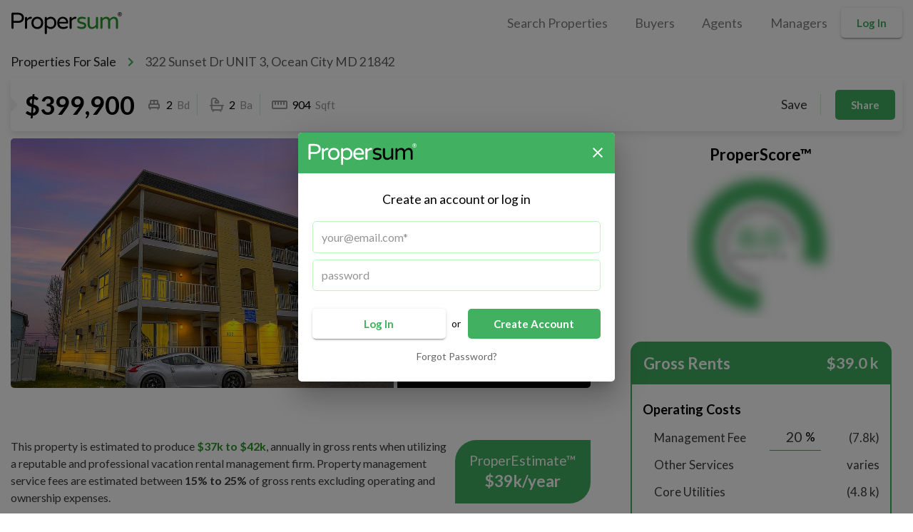

--- FILE ---
content_type: text/javascript
request_url: https://propersum.com/static/js/7.e5002cd9.chunk.js
body_size: 18616
content:
(this["webpackJsonppropersum-web-v3"]=this["webpackJsonppropersum-web-v3"]||[]).push([[7],{710:function(e,t,a){"use strict";var n=a(9),i=a(25),r=(a(0),a(191)),o=a(698),s=a(1),c=Object(r.a)((function(e){return{arrow:{color:e.palette.primary.main},tooltip:{background:"linear-gradient(180deg, #61B779 0%, #289528 100%)",fontSize:"1em",padding:e.spacing(2)}}}));t.a=function(e){var t=e.children,a=e.title,r=e.placement,l=e.arrow,d=void 0===l||l,p=e.interactive,m=void 0===p||p,j=Object(i.a)(e,["children","title","placement","arrow","interactive"]),u=c();return Object(s.jsx)(o.a,Object(n.a)(Object(n.a)({classes:u,title:a,placement:r,arrow:d,interactive:m},j),{},{children:t}))}},712:function(e,t,a){"use strict";var n=a(8),i=a.n(n),r=a(9),o=a(11),s=a(7),c=a(0),l=a(281),d=a(699),p=a(215),m=a(53),j=a(67),u=a(278),b=a(27),h=a(41),g=a(282),v=a(24),O=a(93),x=a(12),f=a(191),y=Object(f.a)((function(e){return{root:Object(x.a)({padding:e.spacing(5)},e.breakpoints.only("xs"),{padding:e.spacing(3)}),section:{paddingBottom:e.spacing(3)},leftButton:Object(x.a)({marginRight:e.spacing(3)},e.breakpoints.only("xs"),{marginRight:e.spacing(1)}),rightButton:Object(x.a)({marginLeft:e.spacing(3)},e.breakpoints.only("xs"),{marginLeft:e.spacing(1)}),actions:{display:"flex"},content:{"& p":{color:e.palette.secondary[800]}},error:{color:e.palette.error.main,marginLeft:0}}})),w=a(1);t.a=function(e){var t=e.action,a=e.callback,n=void 0===a?function(){}:a,x=e.actionArgs,f=void 0===x?null:x,N=e.noTrailingInfo,k=e.url,S=Object(c.useState)(!1),C=Object(s.a)(S,2),A=C[0],T=C[1],B=Object(c.useState)(!1),M=Object(s.a)(B,2),I=M[0],R=M[1],W=y(),E=Object(d.a)("shareModal").t,D=Object(u.a)(),P=Object(b.b)(),z=Object(s.a)(P,2)[1],F=Object(j.a)(t),L=Object(s.a)(F,2),V=L[0],H=L[1],Y=H.data,J=H.error,K=H.loading,q=Object(h.b)(),U=Object(s.a)(q,1)[0],Z=function(){var e=Object(o.a)(i.a.mark((function e(t){var a,o;return i.a.wrap((function(e){for(;;)switch(e.prev=e.next){case 0:return a=t.email,o=Object(r.a)(Object(r.a)({},f),{},{email:a}),e.next=4,V(o);case 4:n();case 5:case"end":return e.stop()}}),e)})));return function(t){return e.apply(this,arguments)}}();Object(c.useEffect)((function(){J&&R(!0)}),[J]),Object(c.useEffect)((function(){Y&&!J&&(z(),U({children:E("shared"),variant:"success",autoHideDuration:2500}))}),[Y,J]);return Object(w.jsx)(m.b,{onSubmit:Z,initialValues:{email:""},validationSchema:Object(g.a)(E),children:Object(w.jsxs)(m.a,{className:W.root,children:[Object(w.jsx)("div",{className:W.section,children:Object(w.jsx)(O.a,{name:"email",placeholder:E("emailPlaceholder"),fullWidth:!0,label:"Email",required:!0})}),I&&Object(w.jsx)("div",{className:W.section,children:Object(w.jsx)(p.a,{variant:"body1",className:W.error,children:E("error")})}),Object(w.jsxs)("div",{className:[W.section,W.actions].join(" "),children:[Object(w.jsx)(l.CopyToClipboard,{text:k||D,onCopy:function(){return T(!0),void setTimeout((function(){return T(!1)}),750)},children:Object(w.jsx)(v.a,{label:E(A?"linkCopied":"copyButton"),variant:"third",icon:!A&&"link",fullWidth:!0,className:W.leftButton})}),Object(w.jsx)(v.a,{label:E(K?"sendingEmail":"sendButton"),variant:"primary",fullWidth:!0,className:W.rightButton,type:"submit",disabled:K})]}),!N&&Object(w.jsx)("div",{className:W.content,children:Object(w.jsx)(p.a,{variant:"body2",children:E("share")})})]})})}},714:function(e,t,a){"use strict";t.a=function(e){var t=new Date,a=new Date(e);return a.setDate(a.getDate()+1),t>a}},723:function(e,t,a){"use strict";Object.defineProperty(t,"__esModule",{value:!0}),t.default=void 0;var n={50:"#fafafa",100:"#f5f5f5",200:"#eeeeee",300:"#e0e0e0",400:"#bdbdbd",500:"#9e9e9e",600:"#757575",700:"#616161",800:"#424242",900:"#212121",A100:"#d5d5d5",A200:"#aaaaaa",A400:"#303030",A700:"#616161"};t.default=n},729:function(e,t,a){"use strict";a.r(t);var n=a(8),i=a.n(n),r=a(11),o=a(7),s=a(0),c=a(217),l=a(699),d=a(42),p=a(686),m=a(50),j=a.n(m),u=a(176),b=a(23),h={markets:"/marketplace/markets/:slug/"},g=function(e){return Object(b.b)(h.markets.replace(":slug",e.replace("-area","")))},v=a(104),O=function(e){for(var t=e.split("-"),a=0;a<t.length;a++){var n=t[a];t[a]=n.charAt(0).toUpperCase()+n.slice(1)}return t.join(" ")},x=a(280),f=a(9),y=a(702),w=a(33),N=a(690),k=a(215),S=a(265),C=a(707),A=a.p+"static/media/proper-market-score.1c5f4998.png",T=a(67),B=a(32),M=a(61),I=a(691),R=a(3),W=a(53),E=a(27),D=a(24),P=a(191),z=Object(P.a)((function(e){return{root:{padding:e.spacing(2,5,5,5),"& p":{textAlign:"center",padding:e.spacing(2)}},section:{textAlign:"center"},actions:{display:"flex",justifyContent:"center","& button":{marginRight:e.spacing(1)}}}})),F=a(1),L=function(e){var t=e.message,a=e.action,n=e.link,i=z(),r=Object(l.a)("feedbackModal").t,s=Object(E.b)(),c=Object(o.a)(s,2)[1],d=function(){a(),c()};return Object(F.jsxs)("div",{className:i.root,children:[Object(F.jsx)(k.a,{variant:"body1",children:t}),Object(F.jsx)("div",{className:Object(R.a)(i.section,i.actions),children:n?Object(F.jsx)("a",{href:n,target:"_blank",rel:"noopener noreferrer",children:Object(F.jsx)(D.a,{label:r("continue"),variant:"primary",fullWidth:!0,type:"button",onClick:a?d:function(){return c()}})}):Object(F.jsx)(D.a,{label:r("continue"),variant:"primary",fullWidth:!0,type:"button",onClick:a?d:function(){return c()}})})]})},V=a(41),H=a(36),Y=a(26),J={addManagerProposal:"/marketplace/management_proposals/",editManagerProposal:"/marketplace/management_proposals/:id/",myProposals:"/marketplace/myproposals/",requestProposals:"/marketplace/proposal_requests/"},K=function(){var e=Object(r.a)(i.a.mark((function e(t,a,n,r){var o;return i.a.wrap((function(e){for(;;)switch(e.prev=e.next){case 0:return o={manager:t,property:a,gross_rents:n,management_fee:r},e.abrupt("return",Object(b.d)(J.addManagerProposal,o));case 2:case"end":return e.stop()}}),e)})));return function(t,a,n,i){return e.apply(this,arguments)}}(),q=function(){var e=Object(r.a)(i.a.mark((function e(t,a,n,r,o){var s;return i.a.wrap((function(e){for(;;)switch(e.prev=e.next){case 0:return s={manager:a,property:n,gross_rents:r,management_fee:o},e.abrupt("return",Object(b.c)(J.editManagerProposal.replace(":id",t),s));case 2:case"end":return e.stop()}}),e)})));return function(t,a,n,i,r){return e.apply(this,arguments)}}(),U=function(){var e=Object(r.a)(i.a.mark((function e(t){var a;return i.a.wrap((function(e){for(;;)switch(e.prev=e.next){case 0:return a={property:t},e.abrupt("return",Object(b.d)(J.requestProposals,a));case 2:case"end":return e.stop()}}),e)})));return function(t){return e.apply(this,arguments)}}(),Z=a(65),Q=function(e){return Z.c({grossRent:Z.b().required(e("required")).typeError(e("numberError")),fee:Z.b().typeError(e("typeError")).min(0,e("validationNumber")).max(100,e("validationNumber")).required(e("required"))})},G=a(93),X=a(167),_=a(284),$=a(100),ee=Object(P.a)((function(e){return{root:{display:"flex",background:e.palette.secondary.main,overflow:"hidden",width:"100%",maxHeight:"4.5em"},imageWrapper:{width:"30%",display:"flex",alignItems:"center",justifyContent:"center",backgroundColor:"black"},image:{width:"100%",height:"100%",objectFit:"cover"},right:{width:"70%",padding:e.spacing(1.2),display:"flex",justifyContent:"center",flexDirection:"column"},address:{fontSize:"1rem",lineHeight:"1.5rem",margin:"0",overflow:"hidden",whiteSpace:"nowrap",textOverflow:"ellipsis"},placeholder:{width:"90%"}}})),te=function(e){var t=e.property,a=e.onClick,n=ee();return Object(F.jsxs)(X.a,{className:n.root,onClick:a,children:[Object(F.jsx)("div",{className:n.imageWrapper,children:(null===t||void 0===t?void 0:t.image)?Object(F.jsx)($.a,{src:null===t||void 0===t?void 0:t.image,alt:null===t||void 0===t?void 0:t.address,className:n.image}):Object(F.jsx)("img",{src:_.a,alt:null===t||void 0===t?void 0:t.address,className:n.placeholder})}),Object(F.jsxs)("div",{className:n.right,children:[Object(F.jsx)("div",{children:Object(F.jsx)(k.a,{variant:"body1",className:n.address,children:Object(F.jsx)("b",{children:null===t||void 0===t?void 0:t.address})})}),Object(F.jsx)("div",{children:Object(F.jsxs)(k.a,{variant:"body1",children:[null===t||void 0===t?void 0:t.features.beds,"bd / ",null===t||void 0===t?void 0:t.features.bathrooms,"ba /"," ",j()(null===t||void 0===t?void 0:t.features.sqft).format("0,0"),"sqft"]})})]})]})},ae=Object(P.a)((function(e){return{root:{padding:e.spacing(5)},section:{paddingBottom:e.spacing(3)},actions:{display:"flex"},content:{"& p":{color:e.palette.secondary[800]}},error:{color:e.palette.error.main,marginLeft:0},inputWrapper:{padding:e.spacing(3,0)},propertyWrapper:{paddingBottom:e.spacing(4)},link:{fontWeight:"bold"}}})),ne=function(e){var t=e.proposalData,a=t.proposal,n=t.property,c=t.grossRentEstimate,p=t.fee,m=e.manager,j=e.edit,u=e.reload,b=ae(),h=Object(d.h)(),g=Object(H.d)().user,v=Object(l.a)("addProposalModal").t,O=Object(E.b)(),x=Object(o.a)(O,2),f=x[0],N=x[1],S=Object(V.b)(),C=Object(o.a)(S,1)[0],A=Object(T.a)(K),B=Object(o.a)(A,2),M=B[0],P=B[1],z=P.data,J=P.error,U=P.loading,Z=Object(T.a)(q),X=Object(o.a)(Z,2),_=X[0],$=X[1],ee=$.data,ne=$.error,ie=$.loading,re=function(){var e=Object(r.a)(i.a.mark((function e(t,r){var o,s,c;return i.a.wrap((function(e){for(;;)switch(e.prev=e.next){case 0:if(o=t.grossRent,s=t.fee,c=r.setSubmitting,!j){e.next=7;break}return e.next=5,_(a.id,m,n.id,1e3*parseInt(o),s);case 5:e.next=9;break;case 7:return e.next=9,M(m,n.id,1e3*parseInt(o),s);case 9:c(!1),u();case 11:case"end":return e.stop()}}),e)})));return function(t,a){return e.apply(this,arguments)}}();Object(s.useEffect)((function(){var e,t;(ne||J)&&(403===(null===ne||void 0===ne||null===(e=ne.response)||void 0===e?void 0:e.status)||403===(null===J||void 0===J||null===(t=J.response)||void 0===t?void 0:t.status)?(N(),oe()):(C({children:v("defaultError"),variant:"error"}),N()))}),[ne,J]),Object(s.useEffect)((function(){!ee&&!z||ne&&J||(N(),(null===g||void 0===g?void 0:g.name)&&(null===g||void 0===g?void 0:g.company_name)?C({children:v("successSnackbar"),variant:"success",autoHideDuration:2e3}):C({children:Object(F.jsx)(k.a,{variant:"body1",children:Object(F.jsx)(y.a,{t:v,i18nKey:"updateProfileSnackbar",children:Object(F.jsx)(w.a,{to:Object(d.f)(Y.a.dashboard,{tab:"account"}),className:b.link})})}),variant:"success",autoHideDuration:null}))}),[ee,z,ne,J]);var oe=function(){f({children:Object(F.jsx)(L,{message:v("messageConfirmation"),link:"https://www.propersum.io/vacation-rental-managers"}),title:v("modalTitle")})};return Object(F.jsx)(W.b,{onSubmit:re,initialValues:{grossRent:parseInt(c)/1e3||"",fee:p||""},validationSchema:Q(v),children:Object(F.jsxs)(W.a,{className:b.root,children:[Object(F.jsx)("div",{className:b.propertyWrapper,children:Object(F.jsx)(te,{property:n,onClick:function(){h.push(Object(d.f)(Y.a.property,{slug:n.slug})),N()}})}),Object(F.jsxs)("div",{className:b.section,children:[Object(F.jsx)(G.a,{name:"grossRent",label:v("grossRent"),placeholder:"65",fullWidth:!0,InputProps:{startAdornment:Object(F.jsx)(I.a,{position:"start",children:"$"}),endAdornment:Object(F.jsx)(I.a,{children:"k"})}}),Object(F.jsx)("p",{style:{fontSize:12,padding:1,paddingTop:1,marginTop:1,marginBottom:2},children:v("grossRentSecond")}),Object(F.jsx)("div",{className:b.inputWrapper,children:Object(F.jsx)(G.a,{name:"fee",label:v("fee"),placeholder:"20",fullWidth:!0,InputProps:{endAdornment:Object(F.jsx)(I.a,{position:"end",children:"%"})}})})]}),Object(F.jsx)("div",{className:Object(R.a)(b.section,b.actions),children:Object(F.jsx)(D.a,{label:v(U||ie?"sending":"continue"),variant:"primary",fullWidth:!0,type:"submit",disabled:ie||U})})]})})},ie=a(392),re=a(712),oe=function(e){if(e){var t=new Date(e);return[t.getUTCMonth()+1,t.getUTCDate()].join("/")}return null},se=a(714),ce=function(){window.print()},le=a(388),de=a(390),pe=a(710),me=Object(P.a)((function(e){return{root:{color:e.palette.secondary.main,display:"flex",background:e.palette.primary.main,alignItems:"center",borderRadius:e.spacing(6,0,6,0),flexDirection:"column",justifyContent:"center",padding:e.spacing(3,4),marginLeft:e.spacing(2),gap:e.spacing(1)},text:{fontSize:"1.375em"},value:{fontWeight:"700",fontSize:"1.600em"}}})),je=function(e){var t=e.value,a=e.title,n=me({title:a});return Object(F.jsxs)("div",{className:n.root,children:[Object(F.jsx)("span",{className:n.text,children:a}),Object(F.jsx)("span",{className:n.value,children:t})]})},ue=a(218),be=a(77),he=a(12),ge=Object(P.a)((function(e){return{root:Object(he.a)({boxShadow:function(t){return!t.noShadow&&"0 4px 10px ".concat(e.palette.secondary[200])},borderRadius:"5px",minHeight:"5.875em",width:"100%",display:"flex",alignItems:"center"},e.breakpoints.up("md"),{height:"5.375em"})}})),ve=function(e){var t=e.children,a=e.noShadow,n=ge({noShadow:a});return Object(F.jsx)("div",{className:n.root,children:t})},Oe=a(398),xe=Object(P.a)((function(e){return{root:Object(he.a)({width:"100%",padding:"0.7em 0.9em",display:"flex",alignItems:"center"},e.breakpoints.up("md"),{width:"100%",padding:"0.7em 1.9em"}),left:Object(he.a)({width:"100%",marginLeft:"0.5em",justifyContent:"space-between"},e.breakpoints.up("md"),{display:"flex",alignItems:"center",marginLeft:"1em"}),right:Object(he.a)({display:"flex"},e.breakpoints.up("md"),{width:"50%"}),managerContainer:{display:"flex"},managerInfo:{marginLeft:"2px",flex:1,minWidth:0,"& p":{whiteSpace:"nowrap",overflow:"hidden",textOverflow:"ellipsis"}},name:Object(he.a)({margin:"0",fontSize:"1.3em",fontWeight:"700",lineHeight:"1.5em",color:e.palette.primary.light},e.breakpoints.up("md"),{fontSize:"1.57em",lineHeight:"1.57em"}),company:Object(he.a)({margin:"0",fontSize:"1em",lineHeight:"1.2em",color:"#000000",opacity:".7"},e.breakpoints.up("md"),{fontSize:"1.28em",lineHeight:"1.28em"}),add:{display:"flex","& p":{fontWeight:"600",fontSize:"1.28em",textAlign:"right",margin:"0",marginRight:"1.1em",color:e.palette.secondary[700]}},valueFeeContainer:{display:"flex",alignItems:"center",justifyContent:"space-between"},valueFee:Object(he.a)({display:"flex"},e.breakpoints.up("md"),{flexDirection:"column",marginLeft:"1em",textAlign:"right"}),value:Object(he.a)({color:e.palette.primary.main,fontSize:"1.2em",lineHeight:"1.5em",fontWeight:"700",margin:"0","& span":{fontWeight:"400"}},e.breakpoints.up("md"),{fontSize:"1.57em"}),fee:Object(he.a)({fontSize:"1.2em",lineHeight:"1.5em",opacity:"0.7",marginLeft:"0.3em",margin:"0"},e.breakpoints.up("md"),{marginLeft:"0.5em"}),separator:{width:"1px",height:"3.5em",margin:"0 1.4em",background:e.palette.primary.bg},posting:{fontSize:"1.28em",color:e.palette.primary.main},iconWrapper:{background:e.palette.primary.main,display:"flex",alignItems:"center",justifyContent:"center",width:"1.78em",height:"1.78em",borderRadius:"50%",marginLeft:"0.3em"},toggleWrapper:Object(he.a)({display:"flex",alignItems:"center",justifyContent:"center",width:"100%"},e.breakpoints.down("sm"),{marginLeft:"0.5em"}),toggleLabel:Object(he.a)({fontSize:"1.286em",color:e.palette.primary.main,marginRight:"0.2em"},e.breakpoints.up("md"),{marginRight:"0.714em"}),blurred:{filter:"blur(8px)"},hovered:{backgroundColor:"blue"},leftRightWrapper:{display:"flex",width:"100%",minWidth:0}}})),fe=function(e){var t=e.manager,a=e.selected,n=e.handleSelect,i=e.type,r=void 0===i?"posted":i,o=e.noShadow,s=e.blurred,c=e.noLinks,l=Object(B.a)(),p=Object(B.a)("xs"),m=xe();return Object(F.jsx)("div",{children:"posted"===r&&Object(F.jsx)(ve,{noShadow:o,children:Object(F.jsxs)("div",Object(f.a)(Object(f.a)({className:Object(R.a)(m.root,s&&m.blurred)},l&&{onClick:n}),{},{children:[Object(F.jsx)(w.a,Object(f.a)(Object(f.a)({},!s&&!c&&{to:Object(d.f)(Y.a.profile,{slug:t.slug})}),{},{children:Object(F.jsx)(be.a,{image:null===t||void 0===t?void 0:t.avatar,size:l?"large":"medium"})})),Object(F.jsxs)("div",{className:m.leftRightWrapper,children:[Object(F.jsxs)("div",{className:m.left,children:[Object(F.jsx)(w.a,Object(f.a)(Object(f.a)({},!s&&!c&&{to:Object(d.f)(Y.a.profile,{slug:t.slug})}),{},{children:Object(F.jsx)("div",{className:m.managerContainer,children:Object(F.jsxs)("div",{className:m.managerInfo,children:[Object(F.jsx)(k.a,{className:m.name,variant:"body1",children:null===t||void 0===t?void 0:t.name}),Object(F.jsx)(k.a,{variant:"body1",className:m.company,children:null===t||void 0===t?void 0:t.company})]})})})),Object(F.jsx)("div",{className:m.infoContainer,children:"posted"===r&&Object(F.jsx)("div",{className:m.valueFeeContainer,children:Object(F.jsxs)("div",{className:m.valueFee,style:{display:"flex"},children:[Object(F.jsxs)(k.a,{className:m.value,variant:"body1",children:[j()(null===t||void 0===t?void 0:t.grossRents).format("$0a"),Object(F.jsx)("span",{children:"/year"})]}),Object(F.jsxs)(k.a,{className:m.fee,variant:"body1",children:[null===t||void 0===t?void 0:t.fee,"% fee"]})]})})})]}),"posted"===r&&!c&&!p&&Object(F.jsxs)("div",{className:m.right,children:[!l&&Object(F.jsx)(S.a,{component:"div",className:m.separator,displayPrint:"none !important"}),Object(F.jsxs)(S.a,{component:"div",className:m.toggleWrapper,displayPrint:"none !important",children:[Object(F.jsx)(k.a,{className:m.toggleLabel,variant:"body1",children:l?"Show":"Calculate"}),Object(F.jsx)(Oe.a,{checked:a,onChange:n,disabled:!0})]})]})]})]}))})})},ye=function(){var e={manager:{name:"Saul Goodman",company:"Summit Mountain Vacation Rentals Lorem Ipsum Dolor"},value:73e4,fee:20,posting:11,total:12,handleEdit:function(){return console.log("edit")},type:"pending"};return Object(F.jsx)(fe,Object(f.a)(Object(f.a)({},e),{},{blurred:!0}))},we=a(706),Ne=a(22),ke=a(723),Se=a.n(ke),Ce=Object(P.a)((function(e){return{root:{margin:e.spacing(2,0,2,0),"& .MuiBreadcrumbs-ol":Object(he.a)({},e.breakpoints.down("xs"),{flexWrap:"nowrap"}),"& li":{whiteSpace:"nowrap",overflow:"hidden",textOverflow:"ellipsis"},"& > ol > li:first-of-type ":{overflow:"visible"},"& > ol > li:first-of-type a":{color:Se.a[900]},"@media print":{display:"block !important"},"& a":{fontSize:"1.1em",color:Se.a[700],textTransform:"capitalize",cursor:"pointer"}}}})),Ae=function(e){var t=e.children,a=e.maxItems,n=Ce();return Object(F.jsx)(we.a,{maxItems:a,"aria-label":"breadcrumb",separator:Object(F.jsx)(Ne.a,{name:"arrowRight",color:"primary"}),className:n.root,children:t})},Te=a(396),Be=a(287),Me=a(19),Ie=a(132),Re=Object(P.a)((function(e){return{root:Object(he.a)({color:e.palette.primary.main,backgroundColor:Ie.a[200],textTransform:"capitalize",fontSize:"1.3em",padding:e.spacing(1,2),borderRadius:"10%"},e.breakpoints.down("md"),{fontSize:"1.2em",padding:e.spacing(4),paddingTop:0,paddingBottom:0})}})),We=function(e){var t=e.name,a=Re();return Object(F.jsx)("span",{className:a.root,children:t})},Ee=a(158),De=Object(P.a)((function(e){var t;return{root:Object(he.a)({display:"flex",justifyContent:"space-evenly",alignItems:"center",background:e.palette.secondary.main,boxShadow:"0 4px 10px rgba(0, 0, 0, 0.1)",padding:e.spacing(2,2),marginBottom:e.spacing(2),borderRadius:5},e.breakpoints.up("md"),{justifyContent:"space-between",position:"relative","&::before":{content:'""',width:0,height:0,left:0,borderTop:"10px solid transparent",borderBottom:"10px solid transparent",position:"absolute",borderLeft:"10px solid rgba(0, 0, 0, 0.1)",opacity:.5}}),headerItem:Object(he.a)({display:"flex",alignItems:"center",padding:e.spacing(0,2)},e.breakpoints.only("xs"),{justifyContent:"center",width:"100%"}),leftContent:(t={display:"flex",alignItems:"center",paddingLeft:"10px"},Object(he.a)(t,e.breakpoints.only("xs"),{paddingRight:e.spacing(2),"& button":{paddingTop:"0"}}),Object(he.a)(t,"@media print",{justifyContent:"space-between",flex:1}),t),rightContent:{display:"flex",justifyContent:"space-evenly",alignItems:"center"},headerItemWrapper:{display:"flex",alignItems:"center",padding:e.spacing(0,1),"& h6":{fontSize:"0.95em"}},tagWrapper:{marginRight:"1em"},verticalLine:Object(he.a)({borderLeft:"1px solid ".concat(e.palette.primary.bg),height:"30px"},e.breakpoints.down("md"),{height:e.spacing(6)}),textButtonWrapper:{padding:e.spacing(0,2)},wordSpace:{paddingLeft:e.spacing(2)},smallLabel:{color:e.palette.secondary[400],fontSize:"0.95em",marginLeft:"0.2em"},buttonWrapper:{display:"flex",alignItems:"center","& div":{"& div":{display:"flex",alignItems:"center",width:"2em"}},"& svg":{cursor:"pointer"},"@media print":{display:"none"}},featureIcon:{color:"".concat(e.palette.secondary[400]," !important")},ellipsisIcon:{color:"".concat(e.palette.text.primary," !important")},btnWrapper:{paddingLeft:e.spacing(4)}}})),Pe=function(e){var t=e.amount,a=e.numberOfBedrooms,n=e.numberOfBathrooms,i=e.sqft,r=e.tags,o=e.onSave,s=e.onShare,c=De();return Object(F.jsxs)("div",{className:c.root,children:[Object(F.jsxs)("div",{className:c.leftContent,children:[Object(F.jsx)(k.a,{variant:"h1",children:j()(t).format("$0,0")}),a>=0&&Object(F.jsxs)("div",{className:c.headerItem,children:[Object(F.jsx)("div",{className:c.headerItemWrapper,children:Object(F.jsx)(Ne.a,{name:"bed",className:c.featureIcon})}),Object(F.jsxs)(k.a,{variant:"subtitle1",children:[a,Object(F.jsx)("span",{className:c.smallLabel,children:" Bd"})]})]}),n>=0&&Object(F.jsxs)(F.Fragment,{children:[Object(F.jsx)("div",{className:c.verticalLine}),Object(F.jsxs)("div",{className:c.headerItem,children:[Object(F.jsx)("div",{className:c.headerItemWrapper,children:Object(F.jsx)(Ne.a,{name:"bath",className:c.featureIcon})}),Object(F.jsxs)(k.a,{variant:"subtitle1",children:[n,Object(F.jsx)("span",{className:c.smallLabel,children:" Ba"})]})]})]}),i>=0&&Object(F.jsxs)(F.Fragment,{children:[Object(F.jsx)("div",{className:c.verticalLine}),Object(F.jsxs)("div",{className:c.headerItem,children:[Object(F.jsx)("div",{className:c.headerItemWrapper,children:Object(F.jsx)(Ne.a,{name:"rule",className:c.featureIcon})}),Object(F.jsxs)(k.a,{variant:"subtitle1",children:[j()(i).format("0,0"),Object(F.jsx)("span",{className:c.smallLabel,children:" Sqft"})]})]})]}),r&&Object(F.jsx)("div",{className:c.headerItemWrapper,children:null===r||void 0===r?void 0:r.map((function(e,t){return Object(F.jsx)(We,{name:e},t)}))})]}),Object(F.jsxs)(S.a,{component:"div",className:c.rightContent,displayPrint:"none !important",children:[Object(F.jsx)("div",{className:c.textButtonWrapper,children:Object(F.jsx)(Ee.a,{label:"Save",onClick:o})}),Object(F.jsx)("div",{className:c.verticalLine}),Object(F.jsx)("div",{className:c.btnWrapper,children:Object(F.jsx)(D.a,{label:"Share",onClick:s})})]})]})},ze=a(630),Fe=a(128),Le=function(e){var t=e.amount,a=e.numberOfBedrooms,n=e.numberOfBathrooms,i=e.sqft,r=e.tags,o=e.onSave,s=e.onShare,c=De();return Object(F.jsxs)("div",{className:c.root,children:[Object(F.jsxs)("div",{className:c.leftContent,children:[Object(F.jsx)(k.a,{variant:"h4",children:j()(t).format("($0,0)")}),null===r||void 0===r?void 0:r.map((function(e,t){return Object(F.jsx)(We,{name:e},t)}))]}),Object(F.jsx)("div",{className:c.verticalLine}),a&&Object(F.jsxs)("div",{className:c.headerItem,children:[Object(F.jsxs)("div",{className:c.headerItemWrapper,children:[Object(F.jsx)(k.a,{variant:"subtitle1",children:a}),Object(F.jsx)("span",{className:c.smallLabel,children:"Bd"})]}),Object(F.jsxs)("div",{className:c.headerItemWrapper,children:[Object(F.jsx)(k.a,{variant:"subtitle1",children:n}),Object(F.jsx)("span",{className:c.smallLabel,children:"Ba"})]}),Object(F.jsxs)("div",{className:c.headerItemWrapper,children:[Object(F.jsx)(k.a,{variant:"subtitle1",children:j()(i).format("0,0")}),Object(F.jsx)("span",{className:c.smallLabel,children:" Sqft"})]})]}),Object(F.jsx)("div",{className:c.buttonWrapper,children:Object(F.jsxs)(Fe.a,{button:Object(F.jsx)(Ne.a,{name:"ellipsis",className:c.ellipsisIcon,size:"1em"}),children:[Object(F.jsx)(ze.a,{onClick:o,children:"Save"},"1"),Object(F.jsx)(ze.a,{onClick:s,children:"Share"},"3")]})})]})},Ve=function(e){var t=e.amount,a=e.numberOfBedrooms,n=e.numberOfBathrooms,i=e.sqft,r=e.tags,o=e.onSave,s=e.onPrint,c=e.onShare,l=Object(B.a)(),d=Object(Me.a)(new Set(null===r||void 0===r?void 0:r.map((function(e){return e.display_text})))),p=Object(Me.a)(new Set(null===r||void 0===r?void 0:r.map((function(e){return e.name}))));return l?Object(F.jsx)(Le,{amount:t,numberOfBedrooms:a,numberOfBathrooms:n,sqft:i,tags:p,onSave:o,onPrint:s,onShare:c}):Object(F.jsx)(Pe,{amount:t,numberOfBedrooms:a,numberOfBathrooms:n,sqft:i,tags:d,onSave:o,onPrint:s,onShare:c})},He=Object(P.a)((function(e){return{root:Object(he.a)({padding:"0.7em 0.9em"},e.breakpoints.up("md"),{display:"flex",justifyContent:"space-between",alignItems:"center",width:"100%"}),title:Object(he.a)({fontSize:"1em",margin:"0",marginBottom:"0.5em",lineHeight:"1.3125em","& span":{fontWeight:"700"}},e.breakpoints.up("md"),{flex:"1",fontSize:"1.28em",marginBottom:"0"})}})),Ye=function(e){var t=e.onRequest,a=e.disabled,n=He(),i=Object(B.a)(),r=Object(l.a)("proposalBox").t;return Object(F.jsx)("div",{hidden:!0,children:Object(F.jsx)(ve,{children:Object(F.jsxs)("div",{className:n.root,children:[Object(F.jsxs)(k.a,{className:n.title,variant:"body1",children:[r("requestTitle1")," ",Object(F.jsx)("span",{children:r("requestTitle2")})," ",r("requestTitle3")]}),Object(F.jsx)(D.a,{label:r("requestButton"),size:i?"medium":"large",variant:"primary",onClick:a?void 0:t,disabled:a})]})})})},Je=a(355),Ke=a(354),qe=a(129),Ue=a(356);var Ze=a(352),Qe=Object(P.a)((function(e){var t;return{root:(t={background:e.palette.secondary.main,borderRadius:5,overflow:"hidden",position:"relative",display:"flex",height:"25em"},Object(he.a)(t,e.breakpoints.down("sm"),{height:"15em"}),Object(he.a)(t,"& img",{width:"66%",display:"block",objectFit:"cover"}),t),rightContainer:{height:"100%",display:"flex",position:"relative",flexDirection:"column",width:"34%","& img":Object(he.a)({background:"#000000","&:first-child":Object(he.a)({marginBottom:e.spacing(1)},e.breakpoints.only("xs"),{marginBottom:e.spacing(1)}),width:"100%",height:"50%",marginLeft:e.spacing(1)},e.breakpoints.only("xs"),{marginLeft:e.spacing(1)})},rest:{display:"none"},overlay:{filter:"brightness(45%)"},overlayText:{position:"absolute",left:"50%",bottom:"15%",transform:"translate(-50%,-17%)",color:e.palette.secondary.main,fontWeight:"bold",fontSize:"2em",pointerEvents:"none"},skeleton:Object(he.a)({height:"25em",display:"flex",gridGap:"5px"},e.breakpoints.down("sm"),{height:"15em"}),leftSkeleton:Object(he.a)({width:"66.2%"},e.breakpoints.down("sm"),{"& span":{height:"15em"}}),rightSkeleton:{width:"33.7%",display:"flex",flexDirection:"column",gridGap:"5px"}}})),Ge=function(e){var t=e.img,a=e.showOverlay,n=e.classes,i=Object(B.a)();return t?Object(F.jsx)($.a,{src:t.src,alt:t.alt,opts:{width:i?500:1e3},className:a?n.overlay:void 0}):Object(F.jsx)("img",{src:_.a,alt:"Propersum logo",style:{padding:"10px",objectFit:i?"contain":"none"}})},Xe=function(e){var t,a=e.images,n=e.height,i=Qe({height:n}),r=(t=a,Object(Je.a)(t)||Object(Ke.a)(t)||Object(qe.a)(t)||Object(Ue.a)()),o=r[0],s=r[1],c=r[2],l=r.slice(3),d=(null===a||void 0===a?void 0:a.length)>3&&a.length-3;return Object(F.jsxs)(Ze.a,{options:{settings:{disableWheelControls:!0},buttons:{size:"50px"}},children:[Object(F.jsxs)("div",{className:i.root,children:[Object(F.jsx)(Ge,{img:o}),Object(F.jsxs)("div",{className:i.rightContainer,children:[Object(F.jsx)(Ge,{img:s}),Object(F.jsx)(Ge,{img:c,classes:i,showOverlay:d}),d&&Object(F.jsxs)("span",{className:i.overlayText,children:["+",d]})]})]}),Object(F.jsx)("div",{className:i.rest,children:null===l||void 0===l?void 0:l.map((function(e){return Object(F.jsx)(Ge,{img:e},e.src)}))})]})},_e=a(703),$e=function(e){var t=e.height,a=Qe({height:t});return Object(F.jsxs)("div",{className:a.skeleton,children:[Object(F.jsx)("div",{className:a.leftSkeleton,children:Object(F.jsx)(_e.a,{variant:"rect",width:"100%",height:"100%"})}),Object(F.jsxs)("div",{className:a.rightSkeleton,children:[Object(F.jsx)(_e.a,{variant:"rect",width:"100%",height:"50%"}),Object(F.jsx)(_e.a,{variant:"rect",width:"100%",height:"50%"})]})]})},et=a(394),tt=Object(P.a)((function(e){var t,a;return{header:{width:"100%"},main:Object(he.a)({display:"flex",flexDirection:"column"},e.breakpoints.up("sm"),{flexDirection:"row"}),propertyWrapper:Object(he.a)({flex:1,marginBottom:e.spacing(5)},e.breakpoints.up("sm"),{paddingRight:e.spacing(2)}),calculatorWrapper:{width:"100%",padding:"2rem 1rem",display:"flex",flexDirection:"column",paddingLeft:e.spacing(0),"@media print":{display:"flex",justifyContent:"center"}},managerProposalTitle:Object(he.a)({fontSize:"1.429em",lineHeight:"2.813em","@media print":{fontSize:"1.3em",lineHeight:"1.2"}},e.breakpoints.down("sm"),{lineHeight:"1.429em",marginBottom:"1rem"}),description:{color:e.palette.secondary[700],padding:e.spacing(3,0)},galleryWrapper:{cursor:"pointer"},priceDescription:{color:e.palette.primary.light},managerProposalBoxWrapper:{padding:e.spacing(2,0)},managerMoreInfoButton:{height:"5rem",padding:e.spacing(2,2),width:"100%",fontSize:"1.2rem",letterSpacing:"1px"},map:{width:"100%",height:"85vh",marginBottom:"10vh"},descriptionText:{marginTop:"5vh"},actualProposalBoxWrapper:{margin:e.spacing(4,0)},properScore:{align:"center"},properScoreContainer:{width:"100%"},properScoreTitle:{textAlign:"center"},textPillwrapper:Object(he.a)({display:"flex",flexDirection:"column",alignItems:"center"},e.breakpoints.up("md"),{flexDirection:"row",alignItems:"center"}),leftContent:(t={},Object(he.a)(t,e.breakpoints.up("md"),{gap:"2rem"}),Object(he.a)(t,e.breakpoints.up("xl"),{gap:"1.5rem"}),Object(he.a)(t,e.breakpoints.down(850),{width:"100%",maxWidth:"100%",flexBasis:"100%"}),t),rightContent:(a={display:"block"},Object(he.a)(a,e.breakpoints.down(850),{display:"none"}),Object(he.a)(a,e.breakpoints.up("md"),{paddingLeft:"3rem !important"}),a)}})),at=a(708),nt=a(131),it=a(25),rt=a(432),ot=Object(P.a)((function(e){return{root:{borderBottom:"1px solid ".concat(e.palette.primary.main),paddingRight:"0.5rem",width:"4.5rem",fontSize:"1.4em",fontWeight:"400",color:e.palette.secondary[700],"& input":{textAlign:"right"},"& p":{fontSize:"0.85em"}}}})),st=function(e){var t=e.value,a=e.style,n=e.placeholder,i=e.disabled,r=void 0!==i&&i,o=e.fullWidth,s=void 0===o||o,c=e.onChange,l=void 0===c?function(){return null}:c,d=e.name,p=e.adornmentPosition,m=void 0===p?"end":p,j=e.adornment,u=e.rootClass,b=Object(it.a)(e,["value","style","placeholder","disabled","fullWidth","onChange","name","adornmentPosition","adornment","rootClass"]),h=ot({adornment:j});return Object(F.jsx)(rt.a,Object(f.a)({style:a,className:Object(R.a)(h.root,u),disabled:r,fullWidth:s,endAdornment:j&&Object(F.jsx)(I.a,{position:m,children:j}),name:d,onChange:l,placeholder:n,value:t},b))},ct=Object(P.a)((function(e){var t,a,n,i;return{root:Object(he.a)({width:"100%"},e.breakpoints.up("xs"),{position:"relative",paddingTop:0,height:"auto"}),content:(t={borderRadius:e.spacing(3),backgroundColor:e.palette.secondary.main,boxShadow:"2px 4px 10px ".concat(e.palette.secondary[200]," "),marginTop:"2rem"},Object(he.a)(t,e.breakpoints.down("xs"),{backgroundColor:"transparent",position:"fixed",bottom:0,left:0,right:0}),Object(he.a)(t,"@media print",{position:"relative",width:"90vw"}),t),headerTop:(a={color:e.palette.secondary[800],textAlign:"center",cursor:"pointer",background:"#EDF7ED"},Object(he.a)(a,e.breakpoints.down("xs"),{padding:"1em",borderRadius:e.spacing(3,3,0,0),backgroundColor:e.palette.primary.main,color:e.palette.secondary.main}),Object(he.a)(a,"& h3",Object(he.a)({fontSize:"1.125em"},e.breakpoints.up("xs"),{fontSize:"1.714em"})),a),hideInMobile:Object(he.a)({},e.breakpoints.down("xs"),{display:"none"}),header:Object(he.a)({alignItems:"center",backgroundColor:e.palette.primary.main,color:e.palette.secondary.main,padding:e.spacing(2),display:"flex",fontSize:"1rem",height:"60px",borderRadius:e.spacing(3,3,0,0)},e.breakpoints.down("xs"),{borderRadius:0,marginTop:"2rem"}),headerKeys:Object(he.a)({fontSize:"1.250em"},e.breakpoints.up("xs"),{fontSize:"1.4em"}),headerValues:Object(he.a)({fontSize:"1.250em",display:"flex",marginLeft:e.spacing(3)},e.breakpoints.up("xs"),{fontSize:"1.35em",justifyContent:"flex-end"}),fee:(n={fontSize:"1.250em",width:"4.5em",textAlign:"center"},Object(he.a)(n,e.breakpoints.up("xs"),{fontSize:"1.6em",width:"3.2em"}),Object(he.a)(n,"& div",{color:"#fff"}),Object(he.a)(n,"& input",{fontSize:"1.250em"}),n),fee_percentage:{color:e.palette.secondary[300],fontWeight:"bold"},bottomValues:{flex:"1",margin:"0.5em"},groupName:{fontWeight:"bold",fontSize:"1.3em",lineHeight:"2.5rem"},row:{display:"flex",justifyContent:"space-between",alignItems:"center",height:"2.4rem",paddingLeft:"1rem","& > p:first-of-type":{minWidth:"7rem"}},headerRow:{padding:0},estimatesText:{color:e.palette.secondary[700],fontSize:"1.2em"},estimatesValues:{color:e.palette.secondary[700],fontSize:"1.2em",minWidth:"3rem",textAlign:"right"},checkboxWrapper:{display:"flex",alignItems:"center"},mortagageText:{fontSize:"1.2em",textAlign:"right"},separator:{width:"86%",height:"1px",backgroundColor:e.palette.primary.bg,margin:"auto","&.last":{display:"none"}},openBar:{margin:"auto",border:"2px solid ".concat(e.palette.secondary.main),borderRadius:"10px",width:"20%"},mortgageTotal:{fontSize:"1.250em",color:e.palette.secondary[400],alignSelf:"center"},estimates:Object(he.a)({padding:e.spacing(3),border:"2px solid #41B060",borderTop:"none",borderBottom:"none"},e.breakpoints.down("xs"),{paddingBottom:"5rem",border:"none"}),estimatesRow:{display:"flex",justifyContent:"space-between"},calculatorRow:Object(he.a)({display:"flex",padding:e.spacing(1,2),justifyContent:"space-between",alignItems:"center",flexDirection:"row","& > p:first-of-type":{minWidth:"8rem"}},e.breakpoints.only("xs"),{alignItems:"center"}),calculatorKey:Object(he.a)({color:e.palette.secondary[800],fontSize:"1.2em",fontWeight:"400"},e.breakpoints.only("xs"),{fontWeight:"700",fontSize:"1.1em"}),calculatorInput:(i={display:"flex",flexBasis:"50%",justifyContent:"flex-end",fontSize:"1em"},Object(he.a)(i,e.breakpoints.only("xs"),{width:"100%"}),Object(he.a)(i,"& input",{borderRight:"none"}),i),calculatorPayments:{fontSize:"1.2em",color:e.palette.secondary[400]},totalText:Object(he.a)({fontSize:"1.250em",fontWeight:"700",marginRight:"0.5em"},e.breakpoints.up("xs"),{fontSize:"1.35em"}),paymentsMonthly:{margin:"1rem 0"},total:Object(he.a)({fontSize:"1rem",backgroundColor:e.palette.primary.main,color:e.palette.secondary.main,padding:e.spacing(2),borderRadius:e.spacing(0,0,3,3),height:"60px"},e.breakpoints.down("xs"),{borderRadius:"0",position:"fixed",bottom:0,width:"100%"}),input:{textAlign:"right"},infoIcon:{color:e.palette.text.primary,fontSize:"0.8em",cursor:"pointer",fontWeight:"bold",position:"relative","& svg":{position:"absolute",left:"1px",bottom:"0"}},dropdownBottomSection:{display:"flex",alignItems:"center",justifyContent:"center",padding:e.spacing(5,3),boxShadow:"0px -4px 4px rgba(0, 0, 0, 0.05)","& button":{fontSize:"1.3em",color:e.palette.primary.light}},dropdownList:{position:"fixed",bottom:"0",left:"1em",right:"1em",display:"flex",flexDirection:"column",maxHeight:"60vh",background:e.palette.secondary.main,filter:"drop-shadow(0px 4px 4px rgba(0, 0, 0, 0.25))",borderRadius:e.spacing(2),zIndex:99},dropdownButton:{},dropdownOptions:{position:"relative",overflowY:"auto","& :-webkit-scrollbar":{width:"0",height:"0",background:"transparent"}},inputElement:{width:"50%",margin:"0.1em"},headerSeparatorWrapper:{width:"100%",backgroundColor:e.palette.primary.main},end:{display:"flex",flexBasis:"35%",justifyContent:"space-between",flexGrow:.2},grossRentsValue:{justifyContent:"flex-end"},estimatesBody:{overflowY:"auto"},drawer:Object(he.a)({"& .MuiDrawer-paper":{overflow:"visible",pointerEvents:"all !important"}},e.breakpoints.up("sm"),{display:"none"}),headerDrawer:{position:"absolute",top:function(e){return e.collapsed?-65:-30},borderTopLeftRadius:8,borderTopRightRadius:8,visibility:"visible",right:0,left:0,overflow:"visible"}}})),lt=function(e){var t=e.collapsed,a=e.currentManager,n=e.estimates,i=e.estimatesKeys,r=e.includeMortgage,o=e.toggleIncludeMortgage,s=e.feePercentage,c=e.monthlyPayments,d=e.handleCashDownPercentageChange,p=e.mortgageValues,m=e.handleCashDownChange,u=e.handleLoanAmountChange,b=e.netTotal,h=e.handleRateChange,g=e.handleTermChange,v=e.managementFee,O=e.handleFee,x=e.maintenance,f=e.handleMaintenance,y=e.maintenancePercentage,w=ct({collapsed:t}),N=Object(l.a)("propertyEstimates").t,S=Object(B.a)(),C={utilities:N("coreUtilitiesTooltip"),community_dues:N("communityDuesTooltip"),home_insurance:N("homeInsuranceTooltip"),property_taxes:N("propertyTaxesTooltip")};return j.a.zeroFormat("0"),Object(F.jsx)(F.Fragment,{children:(!S||!t)&&Object(F.jsxs)(F.Fragment,{children:[Object(F.jsx)("div",{className:w.header,children:Object(F.jsx)("div",{className:w.bottomValues,children:Object(F.jsxs)("div",{className:Object(R.a)(w.row,w.headerRow),children:[Object(F.jsx)(pe.a,{title:N("grossRentsTooltip"),children:Object(F.jsx)(k.a,{className:w.headerKeys,children:Object(F.jsx)("b",{children:N("grossRents")})})}),Object(F.jsx)("div",{className:Object(R.a)(w.end,w.grossRentsValue),children:Object(F.jsx)(k.a,{className:w.headerValues,children:Object(F.jsx)("b",{children:j()((null===a||void 0===a?void 0:a.grossRents)||n.proposalEstimates.gross_rents).format("$0.0 a")})})})]})})}),Object(F.jsxs)("div",{className:w.estimatesBody,children:[Object(F.jsxs)("div",{className:w.estimates,children:[Object(F.jsx)(pe.a,{title:N("operatingCostsTooltip"),children:Object(F.jsx)(k.a,{className:w.groupName,children:N("operatingCosts")})}),Object(F.jsxs)("div",{className:w.row,children:[Object(F.jsx)(pe.a,{title:N("managementFeeTooltip"),children:Object(F.jsx)(k.a,{className:w.estimatesText,children:N("managementFee")})}),Object(F.jsx)(st,{onChange:function(e){return O(e.target.value)},value:v||"",adornment:"%",rootClass:w.lineInput}),Object(F.jsx)(k.a,{className:w.estimatesValues,children:s})]}),Object(F.jsxs)("div",{className:w.row,children:[Object(F.jsx)(pe.a,{title:N("otherServicesTooltip"),children:Object(F.jsx)(k.a,{className:w.estimatesText,children:N("otherServices")})}),Object(F.jsx)(k.a,{className:w.estimatesValues,children:"varies"})]}),i.operating.map((function(e){return Object(F.jsxs)("div",{className:w.row,children:[Object(F.jsx)(pe.a,{title:N(C[e]),children:Object(F.jsx)(k.a,{className:w.estimatesText,children:N(e)})}),Object(F.jsx)(k.a,{className:w.estimatesValues,children:n.propertyEstimates[e]?"(".concat(j()(n.propertyEstimates[e]).format("0.0 a"),")"):"n/a"})]},e)})),Object(F.jsxs)("div",{className:w.row,children:[Object(F.jsx)(pe.a,{title:N("maintenanceTooltip"),children:Object(F.jsx)(k.a,{className:w.estimatesText,children:N("maintenance")})}),Object(F.jsx)(st,{onChange:function(e){return f(e.target.value)},value:x||"",adornment:"%"}),Object(F.jsx)(k.a,{className:w.estimatesValues,children:y})]}),Object(F.jsx)(pe.a,{title:N("ownershipCostsTooltip"),children:Object(F.jsx)(k.a,{className:w.groupName,children:N("ownershipCosts")})}),i.ownerships.map((function(e){return Object(F.jsxs)("div",{className:w.row,children:[Object(F.jsx)(pe.a,{title:N(C[e]),children:Object(F.jsx)(k.a,{className:w.estimatesText,children:N(e)})}),Object(F.jsx)(k.a,{className:w.estimatesValues,children:n.propertyEstimates[e]?"(".concat(j()(n.propertyEstimates[e]).format("0.0 a"),")"):"n/a"})]},e)})),Object(F.jsxs)("div",{className:Object(R.a)(w.row),children:[Object(F.jsxs)("div",{className:w.checkboxWrapper,children:[Object(F.jsx)(nt.a,{checked:r,handleChange:o,size:"small"}),Object(F.jsx)(k.a,{className:w.mortagageText,children:N("includeMortgage")})]}),Object(F.jsx)(k.a,{className:w.mortagageText,children:r?c>0?"("+j()(12*c).format("0.0 a")+")":"0":""})]}),r&&Object(F.jsxs)(F.Fragment,{children:[Object(F.jsxs)("div",{className:Object(R.a)(w.row,w.paymentsMonthly),children:[Object(F.jsx)(k.a,{className:w.calculatorPayments,children:N("paymentsMonthly")}),Object(F.jsxs)("div",{className:w.calculatorPayments,children:["$",j()(c).format("0,0")]})]}),Object(F.jsxs)("div",{className:w.row,children:[Object(F.jsx)(k.a,{className:w.estimatesText,children:N("cashDown")}),Object(F.jsx)(st,{adornment:"%",style:{width:"4.5rem"},onChange:function(e){return d(e.target.value)},value:(null===p||void 0===p?void 0:p.cashPercentage)?j()(null===p||void 0===p?void 0:p.cashPercentage).format("0a"):""}),Object(F.jsx)(st,{style:{width:"7rem"},onChange:function(e){return m(j()(e.target.value).value())},value:"$".concat(j()(null===p||void 0===p?void 0:p.cashDown).format("0,0"))})]}),Object(F.jsxs)("div",{className:w.row,children:[Object(F.jsx)(k.a,{className:w.estimatesText,children:N("loanAmount")}),Object(F.jsx)("div",{className:w.calculatorInput,children:Object(F.jsx)(st,{style:{width:"7rem"},onChange:function(e){return u(j()(e.target.value).value())},value:"$".concat(j()(null===p||void 0===p?void 0:p.loanAmount).format("0,0"))})})]}),Object(F.jsxs)("div",{className:w.row,children:[Object(F.jsx)(k.a,{className:w.estimatesText,children:N("rateAndTerm")}),Object(F.jsx)(st,{style:{width:"4.5rem"},adornment:"%",onChange:function(e){return h(e.target.value)},value:p.rate}),Object(F.jsx)(st,{style:{width:"7rem"},onChange:function(e){return g(e.target.value)},adornment:"years",value:p.term})]})]})]}),Object(F.jsx)("div",{className:w.total,children:Object(F.jsxs)("div",{className:w.row,children:[Object(F.jsx)(pe.a,{title:N("annualNetEstimateTooltip"),children:Object(F.jsx)(k.a,{className:w.totalText,variant:"body1",children:N("netTotal")})}),Object(F.jsx)(k.a,{className:w.totalText,children:b>0?j()(b).format("$0.0 a"):"(".concat(j()(Math.abs(b)).format("$0.0 a"),")")})]})})]})]})})},dt=a(189),pt=Object(P.a)((function(e){return{root:{marginTop:"1rem"},content:Object(he.a)({padding:e.spacing(0,2),marginBottom:"1rem"},e.breakpoints.up("sm"),{padding:"0"}),header:{display:"flex",justifyContent:"space-between",alignItems:"center",borderBottom:"2px solid #e3e3e3",padding:e.spacing(3,8.5,3,7)},columName:{fontWeight:"700",fontSize:"1.3em"},row:{display:"flex",alignItems:"center",justifyContent:"space-between",padding:"1rem","& p":Object(he.a)({width:"5rem",height:"2.5rem",fontSize:"1.3em"},e.breakpoints.up("sm"),{width:"7rem",height:"3.5rem",fontSize:"1.55em"})},itemName:{display:"flex",fontSize:"1.25em !important",color:e.palette.secondary[700],alignItems:"center",flex:1,justifyContent:"center"},test:{backgroundColor:"red"},fill:{margin:0}}})),mt=function(e){var t=e.propertyArea;return Object(F.jsx)(ue.a,{propertyArea:t,height:"5rem",image:"[data-uri]",button:"true",marginLeft:"-0.5rem",width:"8rem"})},jt=function(e){var t=e.market,a=e.currentManager,n=e.property,i=e.monthlyPayment,r=e.mortgageValues,o=e.includeMortgage,s=e.managementFee,c=e.maintenance,d=pt(),p=(null===a||void 0===a?void 0:a.grossRents)||(null===n||void 0===n?void 0:n.annualRents),m=o&&i||0,u=Object(l.a)("propertyMarketComparation").t,b=Object(H.d)().canView,h=Math.round((p-s*p/100-c*p/100-(null===n||void 0===n?void 0:n.communityDues)-(null===n||void 0===n?void 0:n.homeInsurance)-(null===n||void 0===n?void 0:n.propertyTaxes)-(null===n||void 0===n?void 0:n.utilities))/(null===n||void 0===n?void 0:n.value)*100*10)/10,g=Math.round(p/(null===n||void 0===n?void 0:n.value)*100*10)/10,v=Math.round(((null===n||void 0===n?void 0:n.communityDues)+(null===n||void 0===n?void 0:n.homeInsurance)+(null===n||void 0===n?void 0:n.propertyTaxes)+s*p/100+c*p/100+(null===n||void 0===n?void 0:n.utilities))/p*100*10)/10,O=p-c*p/100-s*p/100-(null===n||void 0===n?void 0:n.communityDues)-(null===n||void 0===n?void 0:n.homeInsurance)-(null===n||void 0===n?void 0:n.propertyTaxes)-(null===n||void 0===n?void 0:n.utilities)-12*m,x=o&&(null===n||void 0===n?void 0:n.value)-(null===r||void 0===r?void 0:r.loanAmount)||(null===n||void 0===n?void 0:n.value),f=Math.round(O/x*100*10)/10;return Object(F.jsx)("div",{className:d.root,children:Object(F.jsxs)("div",{className:d.content,children:[Object(F.jsxs)("div",{className:d.header,children:[Object(F.jsx)(k.a,{className:d.columName,children:u("property")}),Object(F.jsx)(k.a,{className:d.columName,children:u("market")})]}),Object(F.jsxs)("div",{className:d.row,children:[b(null===n||void 0===n?void 0:n.area)?Object(F.jsx)(dt.a,{value:h>0?"".concat(j()(h).format("0.0"),"%"):"(".concat(j()(Math.abs(h)).format("0.0"),"%)")}):Object(F.jsx)(mt,{propertyArea:null===n||void 0===n?void 0:n.area}),Object(F.jsx)(pe.a,{title:u("capRateTooltip"),children:Object(F.jsx)(k.a,{className:d.itemName,children:u("capRate")})}),Object(F.jsx)(dt.a,{type:"disabled",value:"".concat(null===t||void 0===t?void 0:t.cap_rate,"%")})]}),Object(F.jsxs)("div",{className:d.row,children:[b(null===n||void 0===n?void 0:n.area)?Object(F.jsx)(dt.a,{value:"".concat(g,"%")}):Object(F.jsx)(mt,{propertyArea:null===n||void 0===n?void 0:n.area}),Object(F.jsx)(pe.a,{title:u("grossYieldTooltip"),children:Object(F.jsx)(k.a,{className:d.itemName,children:u("grossYield")})}),Object(F.jsx)(dt.a,{type:"disabled",value:"".concat(null===t||void 0===t?void 0:t.gross_yield,"%")})]}),Object(F.jsxs)("div",{className:d.row,children:[b(null===n||void 0===n?void 0:n.area)?Object(F.jsx)(dt.a,{value:"".concat(v,"%")}):Object(F.jsx)(mt,{propertyArea:null===n||void 0===n?void 0:n.area}),Object(F.jsx)(pe.a,{title:u("opexRatioTooltip"),children:Object(F.jsx)(k.a,{className:d.itemName,children:u("opexRatio")})}),Object(F.jsx)(dt.a,{type:"disabled",value:"".concat(null===t||void 0===t?void 0:t.opex_ratio,"%")})]}),Object(F.jsxs)("div",{className:d.row,children:[b(null===n||void 0===n?void 0:n.area)?Object(F.jsx)(dt.a,{value:O>0?j()(O).format("0.0a"):"(".concat(j()(Math.abs(O)).format("$0.0a"),")")}):Object(F.jsx)(mt,{propertyArea:null===n||void 0===n?void 0:n.area}),Object(F.jsx)(pe.a,{title:u("cashFlowTooltip"),children:Object(F.jsx)(k.a,{className:d.itemName,children:u("cashFlow")})}),Object(F.jsx)("p",{className:d.fill})]}),Object(F.jsxs)("div",{className:d.row,children:[b(null===n||void 0===n?void 0:n.area)?Object(F.jsx)(dt.a,{value:f>0?"".concat(j()(f).format("0.0a"),"%"):"(".concat(j()(Math.abs(f)).format("$0.0a"),"%)")}):Object(F.jsx)(mt,{propertyArea:null===n||void 0===n?void 0:n.area}),Object(F.jsx)(pe.a,{title:u("cashOnCashTooltip"),children:Object(F.jsx)(k.a,{className:d.itemName,children:u("cashOnCash")})}),Object(F.jsx)("p",{className:d.fill})]})]})})},ut={operating:["utilities"],ownerships:["community_dues","home_insurance","property_taxes"]},bt=function(e){var t,a=e.currentManager,n=e.estimates,i=e.property,r=e.market,c=Object(s.useState)(!0),d=Object(o.a)(c,2),p=d[0],m=d[1],u=Object(s.useState)(!1),b=Object(o.a)(u,2),h=b[0],g=b[1],v=Object(s.useState)(0),O=Object(o.a)(v,2),x=O[0],y=O[1],w=Object(s.useState)(0),N=Object(o.a)(w,2),S=N[0],C=N[1],A=Object(s.useState)(null===n||void 0===n||null===(t=n.proposalEstimates)||void 0===t?void 0:t.management_fee),T=Object(o.a)(A,2),M=T[0],I=T[1],R=Object(s.useState)(5),W=Object(o.a)(R,2),E=W[0],D=W[1],P=Object(s.useState)({}),z=Object(o.a)(P,2),L=z[0],V=z[1],H=ct({includeMortgage:h,collapsed:p}),Y=Object(B.a)(),J=Object(B.a)("tablet"),K=Object(l.a)("propertyMarketComparation").t,q=.6*(null===n||void 0===n?void 0:n.purchase_price),U=.4*(null===n||void 0===n?void 0:n.purchase_price);Object(s.useEffect)((function(){M||I(null===i||void 0===i?void 0:i.estMgmtFeeMid)}),[i]),Object(s.useEffect)((function(){V({cashPercentage:60,cashDown:q,loanAmount:U,rate:null===r||void 0===r?void 0:r.mortgage_rate,term:30})}),[q,U,r]),Object(s.useEffect)((function(){var e=n.proposalEstimates.gross_rents*M/100,t=n.proposalEstimates.gross_rents*E/100,a=Object.values(n.propertyEstimates).reduce((function(e,t){return e+t})),i=h?12*S:0,r=n.proposalEstimates.gross_rents-e-t-a-i;y(r)}),[n,S,h,M,E]),Object(s.useEffect)((function(){var e=L.loanAmount,t=L.rate/100/12,a=12*L.term,n=Math.pow(1+t,a);C(e*(t*n/(n-1)))}),[n,L]);var Z=function(e){m(e)};Object(s.useEffect)((function(){var e;I(a?a.fee:null===n||void 0===n||null===(e=n.proposalEstimates)||void 0===e?void 0:e.management_fee)}),[a,n]);var Q=Object(s.useMemo)((function(){var e,t=j()(((null===a||void 0===a?void 0:a.grossRents)||(null===n||void 0===n||null===(e=n.proposalEstimates)||void 0===e?void 0:e.gross_rents))*M/100).format("0.0a");return"0"===t?"0":"(".concat(t,")")}),[a,n,M]),G=Object(s.useMemo)((function(){var e,t=j()(((null===a||void 0===a?void 0:a.grossRents)||(null===n||void 0===n||null===(e=n.proposalEstimates)||void 0===e?void 0:e.gross_rents))*E/100).format("0.0a");return"0"===t?"0":"(".concat(t,")")}),[a,n,E]),X={collapsed:p,currentManager:a,estimates:n,estimatesKeys:ut,feePercentage:Q,maintenancePercentage:G,handleCashDownChange:function(e){if(!(e>n.purchase_price||e<0)){var t=0!=e?100*e/n.purchase_price:0,a=n.purchase_price-e,i=t%1!==0?t.toFixed(2):t;V(Object(f.a)(Object(f.a)({},L),{},{cashDown:e,loanAmount:a,cashPercentage:i}))}},handleCashDownPercentageChange:function(e){if(!isNaN(e)&&!(e>100||e<0)){var t=(null===n||void 0===n?void 0:n.purchase_price)*e/100,a=(null===n||void 0===n?void 0:n.purchase_price)-t;V(Object(f.a)(Object(f.a)({},L),{},{cashDown:t,loanAmount:a,cashPercentage:e}))}},handleFee:function(e){isNaN(e)||e>100||e<0||I(""===e?0:e)},handleMaintenance:function(e){isNaN(e)||e>100||e<0||D(""===e?0:e)},handleLoanAmountChange:function(e){if(!(e>n.purchase_price||e<0)){var t=n.purchase_price-e,a=0!=t?100*t/n.purchase_price:0;V(Object(f.a)(Object(f.a)({},L),{},{cashDown:t,loanAmount:e,cashPercentage:a}))}},handleRateChange:function(e){isNaN(e)||e<0||V(Object(f.a)(Object(f.a)({},L),{},{rate:e}))},handleTermChange:function(e){V(Object(f.a)(Object(f.a)({},L),{},{term:e}))},includeMortgage:h,managementFee:M,maintenance:E,monthlyPayments:S,mortgageValues:L,netTotal:x,toggleIncludeMortgage:function(){g(!h)}};return Object(F.jsxs)("div",{className:H.root,children:[Object(F.jsx)("div",{className:H.content,children:Y&&Object(F.jsxs)(at.a,{className:H.drawer,anchor:"bottom",open:!p,swipeAreaWidth:60,onClose:function(){return Z(!0)},onOpen:function(){return Z(!1)},ModalProps:{keepMounted:!0},style:{overflow:"visible"},children:[Object(F.jsx)("div",{className:H.headerDrawer,onClick:Y?function(){return Z(!p)}:void 0,children:Object(F.jsxs)("div",{className:H.headerTop,children:[Object(F.jsx)("div",{className:H.openBar}),Object(F.jsxs)(k.a,{variant:"h3",children:[K("annualEstimates")," "]})]})}),Object(F.jsx)(lt,Object(f.a)({},X))]})}),!J&&Object(F.jsx)(lt,Object(f.a)({},X)),r&&Object(F.jsx)(jt,{market:r,property:i,currentManager:a,monthlyPayment:S,mortgageValues:L,includeMortgage:h,managementFee:M,maintenance:E})]})},ht=function(e){var t=e.property,a=e.currentManager,n=e.setCurrentManager,i=e.market,r=tt(),o=Object(B.a)("tablet"),s=Object(H.d)().canView,c=Object(l.a)("additionalInformation").t;return Object(F.jsxs)(F.Fragment,{children:[!o&&Object(F.jsxs)("div",{className:r.properScoreContainer,children:[Object(F.jsx)(pe.a,{title:c("properScoreTooltip"),children:Object(F.jsx)(k.a,{variant:"h3",className:r.properScoreTitle,children:"ProperScore\u2122"})}),s(null===t||void 0===t?void 0:t.area)?Object(F.jsx)(Be.a,{propValue:null===t||void 0===t?void 0:t.properScore,marketValue:null===t||void 0===t?void 0:t.marketScore,className:r.properScore,thickness:7,size:14,isAnimated:!0}):Object(F.jsx)(ue.a,{button:!0,height:"13rem",image:A,margin:"auto",width:"13rem",propertyArea:null===t||void 0===t?void 0:t.area})]}),Object(F.jsx)(bt,{estimates:{purchase_price:null===t||void 0===t?void 0:t.value,propertyEstimates:{utilities:null===t||void 0===t?void 0:t.utilities,community_dues:null===t||void 0===t?void 0:t.communityDues,home_insurance:null===t||void 0===t?void 0:t.homeInsurance,property_taxes:null===t||void 0===t?void 0:t.propertyTaxes},proposalEstimates:{gross_rents:(null===a||void 0===a?void 0:a.grossRents)||(null===t||void 0===t?void 0:t.annualRents),management_fee:(null===a||void 0===a?void 0:a.fee)||(null===t||void 0===t?void 0:t.estMgmtFeeMid)}},managers:null===t||void 0===t?void 0:t.managers,currentManager:a,handleCurrentManager:n,property:t,market:i})]})},gt=function(e){var t,a,n,c,p,m,u=e.property,b=e.loading,h=e.market,g=e.reload,O=Object(B.a)(),x=Object(B.a)("tablet"),I=tt(),R=Object(H.d)(),W=R.user,P=R.loading,z=R.canView,L=Object(d.i)(),J=Object(d.h)(),K=Object(s.useState)(),q=Object(o.a)(K,2),Z=q[0],Q=q[1],G=Object(s.useState)(),X=Object(o.a)(G,2),_=X[0],$=X[1],ee=Object(E.b)(),te=Object(o.a)(ee,1)[0],ae=Object(d.i)().pathname,me=Object(l.a)("propertyDetails").t,be=Object(V.b)(),he=Object(o.a)(be,1)[0],ge=Object(T.a)(U),ve=Object(o.a)(ge,2),Oe=ve[0],xe=ve[1],we=xe.data,Ne=xe.error,ke=Object(s.useCallback)((function(){if(P||W){if(u){var e=L.pathname.includes("more-details");te({children:Object(F.jsx)(re.a,{action:v.g,actionArgs:{property:u,sendMoreDetails:e},noTrailingInfo:!0}),title:me("emailTitle")})}}else he({children:me("loginFirst")}),Ce()}),[u,P,W]),Se={proposalData:{proposal:null===u||void 0===u?void 0:u.myProposal,property:Object(f.a)(Object(f.a)({},u),{},{image:null===u||void 0===u||null===(t=u.images[0])||void 0===t?void 0:t.src}),grossRentEstimate:null===u||void 0===u||null===(a=u.myProposal)||void 0===a?void 0:a.grossRent,fee:null===u||void 0===u||null===(n=u.myProposal)||void 0===n?void 0:n.fee},manager:null===W||void 0===W?void 0:W.id},Ce=function(){te({maxWidth:"xs",logo:!0,children:Object(F.jsx)(M.a,{})})},Me=function(){var e=Object(r.a)(i.a.mark((function e(){return i.a.wrap((function(e){for(;;)switch(e.prev=e.next){case 0:return e.next=2,Oe(null===u||void 0===u?void 0:u.id);case 2:g();case 3:case"end":return e.stop()}}),e)})));return function(){return e.apply(this,arguments)}}(),Ie=Object(s.useMemo)((function(){return(null===u||void 0===u?void 0:u.managers)&&Object(le.a)(u.managers)}),[u]);return Object(s.useEffect)((function(){we&&!Ne&&he({children:me("requestProposalsSuccess"),variant:"success",autoHideDuration:3500}),Ne&&he({children:me("requestProposalsError"),variant:"error"}),(null===u||void 0===u?void 0:u.managers)?Q(Object(le.a)(u.managers)[0]):Q(null)}),[u,we,Ne]),Object(s.useEffect)((function(){W||z()||P||Ce()}),[]),Object(F.jsxs)(F.Fragment,{children:[Object(F.jsxs)("div",{className:I.header,children:[Object(F.jsxs)(Ae,{maxItems:3,children:[Object(F.jsx)("a",{onClick:function(){var e;(null===(e=L.state)||void 0===e?void 0:e.fromSearch)?J.goBack():J.push("/")},children:me(O?"search":"propertiesForSale")}),Object(F.jsx)(w.a,{to:ae,children:null===u||void 0===u?void 0:u.fullAddress})]}),Object(F.jsx)(Ve,{amount:null===u||void 0===u?void 0:u.value,numberOfBedrooms:null===u||void 0===u||null===(c=u.features)||void 0===c?void 0:c.beds,numberOfBathrooms:null===u||void 0===u||null===(p=u.features)||void 0===p?void 0:p.bathrooms,sqft:null===u||void 0===u||null===(m=u.features)||void 0===m?void 0:m.sqft,onSave:function(){if(P||W){var e=null;e=L.pathname.includes("more-details")?[u.id]:[],te({children:Object(F.jsx)(ie.a,{properties:[u.id],moreDetails:e}),title:me("saveToCatalog")})}else he({children:me("loginFirst")}),te({maxWidth:"xs",logo:!0,blurred:!0,children:Object(F.jsx)(M.a,{})})},onPrint:ce,onShare:ke})]}),Object(F.jsxs)(N.a,{container:!0,spacing:3,children:[Object(F.jsxs)(N.a,{container:!0,item:!0,xs:12,sm:8,spacing:O?0:3,className:I.leftContent,children:[Object(F.jsx)(N.a,{item:!0,xs:12,children:b?Object(F.jsx)($e,{}):Object(F.jsx)(Xe,{images:null===u||void 0===u?void 0:u.images,loading:b})}),Object(F.jsx)(N.a,{item:!0,children:Object(F.jsxs)("div",{className:I.textPillwrapper,children:[Object(F.jsx)(k.a,{variant:"body1",className:I.description,children:Object(F.jsx)(y.a,{t:me,i18nKey:"propertyDetailDescription",components:[Object(F.jsx)("strong",{className:I.priceDescription,children:{estRentsLow:j()(null===u||void 0===u?void 0:u.estRentsLow).format("$0a"),estRentsHigh:j()(null===u||void 0===u?void 0:u.estRentsHigh).format("$0a")}},null===u||void 0===u?void 0:u.estRentsLow),Object(F.jsx)("strong",{children:{estMgmtFeeLow:(null===u||void 0===u?void 0:u.estMgmtFeeLow)+"%",estMgmtFeeHigh:(null===u||void 0===u?void 0:u.estMgmtFeeHigh)+"%"}},null===u||void 0===u?void 0:u.estMgmtFeeLow)]})}),Object(F.jsx)(pe.a,{title:me("properEstimateTooltip"),children:Object(F.jsx)("div",{children:Object(F.jsx)(je,{title:"ProperEstimate\u2122",value:"".concat(j()(null===u||void 0===u?void 0:u.annualRents).format("$0a"),"/year")})})})]})}),x&&Object(F.jsx)(N.a,{item:!0,xs:12,children:Object(F.jsxs)(S.a,{margin:5,children:[Object(F.jsx)(k.a,{variant:"h3",className:I.properScoreTitle,children:"ProperScore\u2122"}),z(null===u||void 0===u?void 0:u.area)?Object(F.jsx)(Be.a,{propValue:null===u||void 0===u?void 0:u.properScore,marketValue:null===u||void 0===u?void 0:u.marketScore,className:I.properScore,thickness:7,size:14,isAnimated:!0}):Object(F.jsx)(ue.a,{height:"13rem",image:A,margin:"auto",width:"13rem",button:!0,propertyArea:null===u||void 0===u?void 0:u.area})]})}),Object(F.jsx)(N.a,{item:!0,children:(null===u||void 0===u?void 0:u.proposalsDue)&&((null===Ie||void 0===Ie?void 0:Ie.length)>0||W&&Object(H.c)(W))&&Object(F.jsx)(k.a,{className:I.managerProposalTitle,variant:"h2",children:me("managerProposalTitle")})}),W&&u&&(!(null===u||void 0===u?void 0:u.proposalsDue)||!Object(se.a)(null===u||void 0===u?void 0:u.proposalsDue))&&Object(F.jsx)(N.a,{item:!0,xs:12,children:Object(F.jsx)("div",{className:I.managerProposalBoxWrapper,children:Object(H.c)(W)?Object(F.jsxs)(F.Fragment,{children:[Object(F.jsx)(ye,{}),Object(F.jsx)("div",{className:I.actualProposalBoxWrapper,children:Object(F.jsx)(fe,Object(f.a)({type:(null===u||void 0===u?void 0:u.myProposal)?"pending":"accepting",manager:Object(f.a)(Object(f.a)({},W),{},{avatar:W.image}),handleAdd:function(){te({children:Object(F.jsx)(ne,Object(f.a)(Object(f.a)({},Se),{},{reload:g})),title:me("addProposalModalTitle")})},handleEdit:function(){te({children:Object(F.jsx)(ne,Object(f.a)(Object(f.a)({edit:!0},Se),{},{reload:g})),title:me("editProposalModalTitle")})},proposalsDue:oe(null===u||void 0===u?void 0:u.proposalsDue)},null===u||void 0===u?void 0:u.myProposal))}),Object(F.jsx)(ye,{})]}):Object(F.jsx)(Ye,{onRequest:Me,disabled:we&&!Ne})},W.id)}),null===Ie||void 0===Ie?void 0:Ie.map((function(e){return Object(F.jsx)(s.Fragment,{children:Object(F.jsxs)(N.a,{container:!0,item:!0,xs:12,spacing:3,style:{margin:0,padding:0},children:[Object(F.jsx)(N.a,{item:!0,xs:12,md:10,children:Object(F.jsx)("div",{onMouseEnter:function(){!function(e){$(e)}(e)},children:Object(F.jsx)(fe,{type:"posted",manager:Object(f.a)(Object(f.a)({},e),{},{avatar:e.image}),value:null===u||void 0===u?void 0:u.annualRents,selected:(null===Z||void 0===Z?void 0:Z.id)===e.id,handleSelect:function(){return function(e,t){Q(e?null:t)}((null===Z||void 0===Z?void 0:Z.id)===e.id,e)}})},e.slug)}),Object(F.jsx)(C.a,{smDown:!0,children:(null===_||void 0===_?void 0:_.id)===e.id&&Object(F.jsx)(N.a,{item:!0,sm:12,md:2,children:Object(F.jsx)(w.a,{to:Object(d.f)(Y.a.profile,{slug:e.slug}),children:Object(F.jsx)(D.a,{label:"View More",className:I.managerMoreInfoButton})})})})]})},e)})),x&&Object(F.jsx)(N.a,{item:!0,xs:12,children:Object(F.jsx)(ht,{property:u,currentManager:Z,setCurrentManager:Q,market:h})}),Object(F.jsx)(N.a,{item:!0,xs:12,children:Object(F.jsxs)("div",{className:I.map,children:[Object(F.jsx)(k.a,{className:I.managerProposalTitle,variant:"h2",children:me("location")}),Object(F.jsx)(Te.a,{center:{lat:null===u||void 0===u?void 0:u.lat,lng:null===u||void 0===u?void 0:u.lng},zoom:16,noCustomControls:!0,children:Object(F.jsx)(de.a,{lat:null===u||void 0===u?void 0:u.lat,lng:null===u||void 0===u?void 0:u.lng,size:50})})]})}),Object(F.jsx)(N.a,{item:!0,xs:12,children:(null===u||void 0===u?void 0:u.listing_agency)&&Object(F.jsx)(k.a,{variant:"body1",className:I.description,children:"".concat(me("listedBy")," ").concat(u.listing_agency)})})]}),!O&&Object(F.jsx)(N.a,{container:!0,item:!0,sm:4,className:I.rightContent,children:Object(F.jsx)(ht,{property:u,currentManager:Z,setCurrentManager:Q,market:h})})]}),(null===u||void 0===u?void 0:u.description)&&Object(F.jsx)("div",{className:I.descriptionText,children:Object(F.jsx)(k.a,{variant:"body1",className:I.description,children:null===u||void 0===u?void 0:u.description})}),(null===u||void 0===u?void 0:u.regulationText)&&Object(F.jsxs)("div",{children:[Object(F.jsx)(k.a,{className:I.managerProposalTitle,variant:"h2",children:"Regulation"}),Object(F.jsx)(k.a,{variant:"body1",className:I.description,children:null===u||void 0===u?void 0:u.regulationText})]}),Object(F.jsxs)(S.a,{component:"div",displayPrint:"none !important",children:[Object(F.jsxs)("div",{children:[Object(F.jsx)(k.a,{className:I.managerProposalTitle,variant:"h2",children:me("disclaimerTitle")}),Object(F.jsx)(k.a,{variant:"body1",className:I.description,children:me("disclaimer")})]}),W&&!P&&u&&Object(F.jsx)(et.a,{title:me("moreProperties"),propertySlug:u.slug,propertyTags:u.tags,seeMore:!0})]})]})},vt=a(122),Ot=Object(P.a)((function(e){return{container:{paddingBottom:"5vh"},actualProposalBoxWrapper:{margin:e.spacing(1,0)}}}));t.default=function(){Object(u.a)();var e=Ot(),t=Object(s.useState)(),a=Object(o.a)(t,2),n=a[0],m=a[1],b=Object(s.useState)(),h=Object(o.a)(b,2),f=h[0],y=h[1],w=Object(s.useState)(!1),N=Object(o.a)(w,2),k=N[0],S=N[1],C=Object(d.j)().slug,A=Object(s.useState)(!0),T=Object(o.a)(A,2),B=T[0],M=T[1],I=Object(l.a)("propertyDetails").t,R=n?n.fullAddress:O(C),W=function(){var e=Object(r.a)(i.a.mark((function e(){var t,a;return i.a.wrap((function(e){for(;;)switch(e.prev=e.next){case 0:return M(!0),e.prev=1,e.next=4,Object(v.e)(C);case 4:t=e.sent,m(t),M(!1),e.next=14;break;case 9:e.prev=9,e.t0=e.catch(1),console.error(e.t0),404===(null===e.t0||void 0===e.t0||null===(a=e.t0.response)||void 0===a?void 0:a.status)&&S(!0),M(!1);case 14:case"end":return e.stop()}}),e,null,[[1,9]])})));return function(){return e.apply(this,arguments)}}();return Object(s.useEffect)(Object(r.a)(i.a.mark((function e(){var t;return i.a.wrap((function(e){for(;;)switch(e.prev=e.next){case 0:if(!(null===n||void 0===n?void 0:n.area)){e.next=5;break}return e.next=3,g(null===n||void 0===n?void 0:n.area);case 3:t=e.sent,y(t.data);case 5:case"end":return e.stop()}}),e)}))),[n]),Object(s.useEffect)(Object(r.a)(i.a.mark((function e(){return i.a.wrap((function(e){for(;;)switch(e.prev=e.next){case 0:W();case 1:case"end":return e.stop()}}),e)}))),[C]),Object(F.jsx)(vt.a,{children:k&&!B?Object(F.jsx)(x.a,{type:"Property"}):Object(F.jsxs)(F.Fragment,{children:[Object(F.jsxs)(c.Helmet,{defer:!1,children:[Object(F.jsx)("title",{children:I("title",{address:R})}),Object(F.jsx)("meta",{name:"description",content:I("descriptionMeta",{estRentsLow:j()(null===n||void 0===n?void 0:n.estRentsLow).format("$0a"),estRentsHigh:j()(null===n||void 0===n?void 0:n.estRentsHigh).format("$0a")})})]}),Object(F.jsx)(p.a,{style:{flex:1},className:e.container,children:!k&&Object(F.jsx)(gt,{property:n,loading:B,market:f,reload:W})})," "]})})}}}]);
//# sourceMappingURL=7.e5002cd9.chunk.js.map